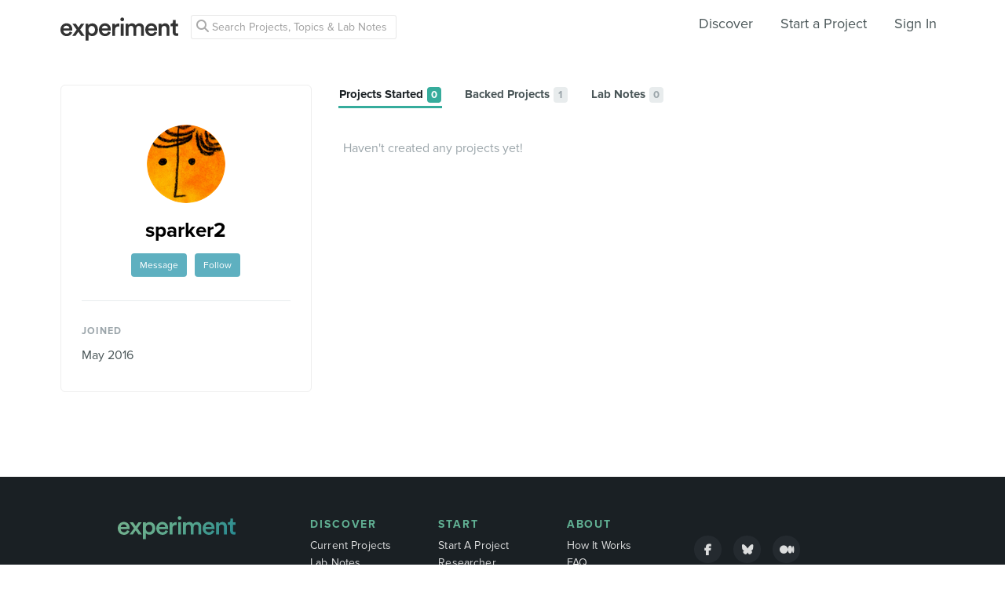

--- FILE ---
content_type: text/html; charset=utf-8
request_url: https://www.google.com/recaptcha/api2/anchor?ar=1&k=6Ldb_70UAAAAAI8hGzJqq1aRW2-GGUO7vYSfUNes&co=aHR0cHM6Ly9leHBlcmltZW50LmNvbTo0NDM.&hl=en&v=naPR4A6FAh-yZLuCX253WaZq&size=invisible&anchor-ms=20000&execute-ms=15000&cb=l9bvccgudmwq
body_size: 45123
content:
<!DOCTYPE HTML><html dir="ltr" lang="en"><head><meta http-equiv="Content-Type" content="text/html; charset=UTF-8">
<meta http-equiv="X-UA-Compatible" content="IE=edge">
<title>reCAPTCHA</title>
<style type="text/css">
/* cyrillic-ext */
@font-face {
  font-family: 'Roboto';
  font-style: normal;
  font-weight: 400;
  src: url(//fonts.gstatic.com/s/roboto/v18/KFOmCnqEu92Fr1Mu72xKKTU1Kvnz.woff2) format('woff2');
  unicode-range: U+0460-052F, U+1C80-1C8A, U+20B4, U+2DE0-2DFF, U+A640-A69F, U+FE2E-FE2F;
}
/* cyrillic */
@font-face {
  font-family: 'Roboto';
  font-style: normal;
  font-weight: 400;
  src: url(//fonts.gstatic.com/s/roboto/v18/KFOmCnqEu92Fr1Mu5mxKKTU1Kvnz.woff2) format('woff2');
  unicode-range: U+0301, U+0400-045F, U+0490-0491, U+04B0-04B1, U+2116;
}
/* greek-ext */
@font-face {
  font-family: 'Roboto';
  font-style: normal;
  font-weight: 400;
  src: url(//fonts.gstatic.com/s/roboto/v18/KFOmCnqEu92Fr1Mu7mxKKTU1Kvnz.woff2) format('woff2');
  unicode-range: U+1F00-1FFF;
}
/* greek */
@font-face {
  font-family: 'Roboto';
  font-style: normal;
  font-weight: 400;
  src: url(//fonts.gstatic.com/s/roboto/v18/KFOmCnqEu92Fr1Mu4WxKKTU1Kvnz.woff2) format('woff2');
  unicode-range: U+0370-0377, U+037A-037F, U+0384-038A, U+038C, U+038E-03A1, U+03A3-03FF;
}
/* vietnamese */
@font-face {
  font-family: 'Roboto';
  font-style: normal;
  font-weight: 400;
  src: url(//fonts.gstatic.com/s/roboto/v18/KFOmCnqEu92Fr1Mu7WxKKTU1Kvnz.woff2) format('woff2');
  unicode-range: U+0102-0103, U+0110-0111, U+0128-0129, U+0168-0169, U+01A0-01A1, U+01AF-01B0, U+0300-0301, U+0303-0304, U+0308-0309, U+0323, U+0329, U+1EA0-1EF9, U+20AB;
}
/* latin-ext */
@font-face {
  font-family: 'Roboto';
  font-style: normal;
  font-weight: 400;
  src: url(//fonts.gstatic.com/s/roboto/v18/KFOmCnqEu92Fr1Mu7GxKKTU1Kvnz.woff2) format('woff2');
  unicode-range: U+0100-02BA, U+02BD-02C5, U+02C7-02CC, U+02CE-02D7, U+02DD-02FF, U+0304, U+0308, U+0329, U+1D00-1DBF, U+1E00-1E9F, U+1EF2-1EFF, U+2020, U+20A0-20AB, U+20AD-20C0, U+2113, U+2C60-2C7F, U+A720-A7FF;
}
/* latin */
@font-face {
  font-family: 'Roboto';
  font-style: normal;
  font-weight: 400;
  src: url(//fonts.gstatic.com/s/roboto/v18/KFOmCnqEu92Fr1Mu4mxKKTU1Kg.woff2) format('woff2');
  unicode-range: U+0000-00FF, U+0131, U+0152-0153, U+02BB-02BC, U+02C6, U+02DA, U+02DC, U+0304, U+0308, U+0329, U+2000-206F, U+20AC, U+2122, U+2191, U+2193, U+2212, U+2215, U+FEFF, U+FFFD;
}
/* cyrillic-ext */
@font-face {
  font-family: 'Roboto';
  font-style: normal;
  font-weight: 500;
  src: url(//fonts.gstatic.com/s/roboto/v18/KFOlCnqEu92Fr1MmEU9fCRc4AMP6lbBP.woff2) format('woff2');
  unicode-range: U+0460-052F, U+1C80-1C8A, U+20B4, U+2DE0-2DFF, U+A640-A69F, U+FE2E-FE2F;
}
/* cyrillic */
@font-face {
  font-family: 'Roboto';
  font-style: normal;
  font-weight: 500;
  src: url(//fonts.gstatic.com/s/roboto/v18/KFOlCnqEu92Fr1MmEU9fABc4AMP6lbBP.woff2) format('woff2');
  unicode-range: U+0301, U+0400-045F, U+0490-0491, U+04B0-04B1, U+2116;
}
/* greek-ext */
@font-face {
  font-family: 'Roboto';
  font-style: normal;
  font-weight: 500;
  src: url(//fonts.gstatic.com/s/roboto/v18/KFOlCnqEu92Fr1MmEU9fCBc4AMP6lbBP.woff2) format('woff2');
  unicode-range: U+1F00-1FFF;
}
/* greek */
@font-face {
  font-family: 'Roboto';
  font-style: normal;
  font-weight: 500;
  src: url(//fonts.gstatic.com/s/roboto/v18/KFOlCnqEu92Fr1MmEU9fBxc4AMP6lbBP.woff2) format('woff2');
  unicode-range: U+0370-0377, U+037A-037F, U+0384-038A, U+038C, U+038E-03A1, U+03A3-03FF;
}
/* vietnamese */
@font-face {
  font-family: 'Roboto';
  font-style: normal;
  font-weight: 500;
  src: url(//fonts.gstatic.com/s/roboto/v18/KFOlCnqEu92Fr1MmEU9fCxc4AMP6lbBP.woff2) format('woff2');
  unicode-range: U+0102-0103, U+0110-0111, U+0128-0129, U+0168-0169, U+01A0-01A1, U+01AF-01B0, U+0300-0301, U+0303-0304, U+0308-0309, U+0323, U+0329, U+1EA0-1EF9, U+20AB;
}
/* latin-ext */
@font-face {
  font-family: 'Roboto';
  font-style: normal;
  font-weight: 500;
  src: url(//fonts.gstatic.com/s/roboto/v18/KFOlCnqEu92Fr1MmEU9fChc4AMP6lbBP.woff2) format('woff2');
  unicode-range: U+0100-02BA, U+02BD-02C5, U+02C7-02CC, U+02CE-02D7, U+02DD-02FF, U+0304, U+0308, U+0329, U+1D00-1DBF, U+1E00-1E9F, U+1EF2-1EFF, U+2020, U+20A0-20AB, U+20AD-20C0, U+2113, U+2C60-2C7F, U+A720-A7FF;
}
/* latin */
@font-face {
  font-family: 'Roboto';
  font-style: normal;
  font-weight: 500;
  src: url(//fonts.gstatic.com/s/roboto/v18/KFOlCnqEu92Fr1MmEU9fBBc4AMP6lQ.woff2) format('woff2');
  unicode-range: U+0000-00FF, U+0131, U+0152-0153, U+02BB-02BC, U+02C6, U+02DA, U+02DC, U+0304, U+0308, U+0329, U+2000-206F, U+20AC, U+2122, U+2191, U+2193, U+2212, U+2215, U+FEFF, U+FFFD;
}
/* cyrillic-ext */
@font-face {
  font-family: 'Roboto';
  font-style: normal;
  font-weight: 900;
  src: url(//fonts.gstatic.com/s/roboto/v18/KFOlCnqEu92Fr1MmYUtfCRc4AMP6lbBP.woff2) format('woff2');
  unicode-range: U+0460-052F, U+1C80-1C8A, U+20B4, U+2DE0-2DFF, U+A640-A69F, U+FE2E-FE2F;
}
/* cyrillic */
@font-face {
  font-family: 'Roboto';
  font-style: normal;
  font-weight: 900;
  src: url(//fonts.gstatic.com/s/roboto/v18/KFOlCnqEu92Fr1MmYUtfABc4AMP6lbBP.woff2) format('woff2');
  unicode-range: U+0301, U+0400-045F, U+0490-0491, U+04B0-04B1, U+2116;
}
/* greek-ext */
@font-face {
  font-family: 'Roboto';
  font-style: normal;
  font-weight: 900;
  src: url(//fonts.gstatic.com/s/roboto/v18/KFOlCnqEu92Fr1MmYUtfCBc4AMP6lbBP.woff2) format('woff2');
  unicode-range: U+1F00-1FFF;
}
/* greek */
@font-face {
  font-family: 'Roboto';
  font-style: normal;
  font-weight: 900;
  src: url(//fonts.gstatic.com/s/roboto/v18/KFOlCnqEu92Fr1MmYUtfBxc4AMP6lbBP.woff2) format('woff2');
  unicode-range: U+0370-0377, U+037A-037F, U+0384-038A, U+038C, U+038E-03A1, U+03A3-03FF;
}
/* vietnamese */
@font-face {
  font-family: 'Roboto';
  font-style: normal;
  font-weight: 900;
  src: url(//fonts.gstatic.com/s/roboto/v18/KFOlCnqEu92Fr1MmYUtfCxc4AMP6lbBP.woff2) format('woff2');
  unicode-range: U+0102-0103, U+0110-0111, U+0128-0129, U+0168-0169, U+01A0-01A1, U+01AF-01B0, U+0300-0301, U+0303-0304, U+0308-0309, U+0323, U+0329, U+1EA0-1EF9, U+20AB;
}
/* latin-ext */
@font-face {
  font-family: 'Roboto';
  font-style: normal;
  font-weight: 900;
  src: url(//fonts.gstatic.com/s/roboto/v18/KFOlCnqEu92Fr1MmYUtfChc4AMP6lbBP.woff2) format('woff2');
  unicode-range: U+0100-02BA, U+02BD-02C5, U+02C7-02CC, U+02CE-02D7, U+02DD-02FF, U+0304, U+0308, U+0329, U+1D00-1DBF, U+1E00-1E9F, U+1EF2-1EFF, U+2020, U+20A0-20AB, U+20AD-20C0, U+2113, U+2C60-2C7F, U+A720-A7FF;
}
/* latin */
@font-face {
  font-family: 'Roboto';
  font-style: normal;
  font-weight: 900;
  src: url(//fonts.gstatic.com/s/roboto/v18/KFOlCnqEu92Fr1MmYUtfBBc4AMP6lQ.woff2) format('woff2');
  unicode-range: U+0000-00FF, U+0131, U+0152-0153, U+02BB-02BC, U+02C6, U+02DA, U+02DC, U+0304, U+0308, U+0329, U+2000-206F, U+20AC, U+2122, U+2191, U+2193, U+2212, U+2215, U+FEFF, U+FFFD;
}

</style>
<link rel="stylesheet" type="text/css" href="https://www.gstatic.com/recaptcha/releases/naPR4A6FAh-yZLuCX253WaZq/styles__ltr.css">
<script nonce="wWjOsxWe5-_4i6IKdCEalA" type="text/javascript">window['__recaptcha_api'] = 'https://www.google.com/recaptcha/api2/';</script>
<script type="text/javascript" src="https://www.gstatic.com/recaptcha/releases/naPR4A6FAh-yZLuCX253WaZq/recaptcha__en.js" nonce="wWjOsxWe5-_4i6IKdCEalA">
      
    </script></head>
<body><div id="rc-anchor-alert" class="rc-anchor-alert"></div>
<input type="hidden" id="recaptcha-token" value="[base64]">
<script type="text/javascript" nonce="wWjOsxWe5-_4i6IKdCEalA">
      recaptcha.anchor.Main.init("[\x22ainput\x22,[\x22bgdata\x22,\x22\x22,\[base64]/[base64]/[base64]/[base64]/[base64]/SVtnKytdPU46KE48MjA0OD9JW2crK109Tj4+NnwxOTI6KChOJjY0NTEyKT09NTUyOTYmJk0rMTxwLmxlbmd0aCYmKHAuY2hhckNvZGVBdChNKzEpJjY0NTEyKT09NTYzMjA/[base64]/eihNLHApOm0oMCxNLFtULDIxLGddKSxmKHAsZmFsc2UsZmFsc2UsTSl9Y2F0Y2goYil7UyhNLDI3Nik/[base64]/[base64]/[base64]/[base64]/[base64]/[base64]\\u003d\x22,\[base64]\\u003d\x22,\x22w4/ChhXDuFIXMsO/wrZ5VsO/w77DksKpwqtrAX0DwrDClMOWbjJmVjHCrS4fY8OkYcKcKX5pw7rDsyDDg8K4fcOQYMKnNcOtWsKMJ8OYwodJwpxBIADDgCYZKGnDtyvDvgExwqUuASR9RTU3HxfCvsKwesOPCsK5w4zDoS/CqgzDrMOKwrjDvWxEw6jCkcO7w4QwNMKeZsOFwp/CoDzCnw7DhD8DdMK1YHPDjQ5/IcKYw6kSw4tIecK6XRggw5rClAF1bwgdw4PDhsKWDy/[base64]/[base64]/CtcKdP1g6wpnCp8KCAsKgd8Kqwr7CssOaw4pVc2swS8OIRRtOBUQjw6/CsMKreHVpVnN3C8K9wpx2w7l8w5YXwrY/w6PCkGoqBcOAw44dVMO0wr/DmAIOw4XDl3jCvsK2d0rClsO6VTgjw65uw51Dw4paV8KTVcOnK1LChcO5H8KfXzIVfMORwrY5w79hL8OsXnopwpXCoVYyCcK+LEvDmkDDmsKdw7nCoGldbMKiNcK9KDPDh8OSPR/Cr8ObX1DCpcKNSVfDssKcKw7ClhfDlw7CjQvDnXrDhiEhwprCiMO/RcKOw6ojwoRDwojCvMKBMVFJIRVJwoPDhMKjw6wcwobCnHLCgBETOFrCisK/ZADDt8KbPFzDu8KrUUvDkT/DtMOWBR/CvRnDpMKYwr1ufMOrPE9pw4VdwovCjcKVw6Z2CyYcw6HDrsKxGcOVwprDpMOMw7t3wpQvLRR3Ih/DjsKAT3jDj8O7wrLCmGrCkRbDv8KHC8K6w6JnwoPCqHBYESAsw5nChTHDqsKSw6DCgk4Ewp8Kw79CR8OEwqTDmcOwLcK7wr9Qw7tMw64XYVpqTAPCmnvDt3PDg8OnNMK+AQckw4s3EMOrW1Bww4jDmMKwHUHCqMKPNk1mccK2ScOGBGTDhFg8wpZFCXTDpCooT2/[base64]/wo/DvcOdUcOIZsO1w4ccwqsaOMKcGkIFw5DCkBM5wqDDtyoBwr7ClmbCqGEkw4bCsMOTwqh/AgDDpMOjwqAZAcOxYcKEwp8nN8OuMUovWEDDuMOXe8O7P8OrGyhZFcODAMKdTmRIMSHDhMOgw55GbsO5QRM0LWkxw4zCgMOsEEPDvC/CsQHDlCDCscKFwpNpD8OXwqDDiC/CncKxEDrDvWIJcQlNTMO7acK9RRjDtipaw5c0CzDDlsKIw7PClMOEDwwFw7/Dk1FCawfDusK5wpbCj8O4w5vDisKlw7vDncO3wrl7dGLCs8KcaF4iCsK/w5cEw5zChMOOwrjDkxXDgsO9wqPDoMKZw4wdOcKbJV7CjMKyVsKRHsO6wrbCpUlpwqkNw4B2fMKUVAjDg8K5wr/[base64]/CjUhjSMKaw4zDpsK+fcOEc8OHw48VJnjCiw/[base64]/DgFBDw6HCmAMcw7vDnsKgwoPChSjCpsOPw5F7wprDhU3ChsK6NiYww5jDjS7DjsKof8K+dMOrLwvCrlBsfcKldMOsWAvCscOawotCVHrDiGgDa8K6w5fDpMK3HsOOOcOPLsKSw4TDvETCujHCoMOzKcKfw5F+w4LDnU07NxHDiS3CkmhUfEtrwqXDlHzDusK5Nx/CtMO4RcKbU8O/[base64]/Cp241cyU4wr0/[base64]/[base64]/CnyVDw69Xw6B2w4ooKEHDv0TDglzDn8OPPcOXPMKyw5nCpsKSwr83wpDDqMK7FsO1w7p0w7FpZTc+CRw0wr/[base64]/CpcKTw5PCssOuH8OGwqnDssKMPjHCjsKRDcO1wqkNVxMEEMOgw5N8PMONwozCug3Dv8KeWQLDk3jDusKqI8KXw5TDgMK2w6cww48Lw60Zw4ApwrXDnXFiw7/[base64]/Dp0PDn1vCl8OZw7zDuMO+w4kswrvDulDDpsKlLC5Mw74mwqXCoMO2woXCpcO9wpROwrXDm8KNBEbCtU/ChXNLTMKuZsOURlJ4E1XDnmVlwqQRwobDhxUXw4sZw4VEMhPDtMOww5/[base64]/woDDjiVAZ0jDqcKvw5zCvRHDtcOxY8OGA8O/bSvDqsOLwpjDq8KXwpfDvsKfBjTDgwlcwqMsb8KfOMOdSx/CsyUmZxRUwrLClVAbVRhRYcKvBMKiwrUDwptgTsK2OxXDv0vDpMK7bRHDnxxFAMKAwoTCg3bDvMKHw4ZoWhPCpMOHwqjDnFggw5TDtH7DpsK7w7fCthbCh3bDssK7wopRX8ONA8K/w41HQHbCvRczdMOewp8BwoPCkF/Du03Dp8ORwrfDslbCgsO4w4TDi8OXEHBRDcKrwqzCmcOSd2HDnk7CmcKZA1bCt8KYesOEw6TDqFPDq8Kpw4zCmzcjw48Rw4bCpsOewp/Ck3hbRjzCiVbDicKoeMKUHwVbZRk6b8KCwpZbwqDDumwPw4hwwqtNMVFGw7ksOwrCnXvDgBlgwrZMw5/Cp8K/fcKLDAIDwo7Cs8OJFhF6wqBQw6V1exjDusObw5gMTsO3wpjDqwxfLcOnwovDukVgwqViE8OiAHXCly3CsMONw4VVw5zCnMK/wrnCmcKNdlbDpMOPwq8xFMO5w47CnVZ3wp8aGyMhw4Jaw6rCn8OGaidlw61Qw4fCnsKCG8Kgwo9ew505XsKmwo4Iw4bDqTFseyhVwq5kw4DDuMKHw7DDr099w7Z/w4TDixbDgsOhwqVEacO2HSLCu2wJdC/[base64]/CtH9cTSLDhWPDnQhMw5PDvMKxYDTDnlwoAMOew73DvGnDs8KNwoNPwosVKmIEK3tMw7rCuMKLwpV/FD/Dkg/DjcK3w5zDoQbDnsONDh7DpcKcPcKma8K5wqXCpwrDosOJw4DCrADCn8OQw4LDlcObw59lw44EVcOZYS3CvsK7wp/Ctk/CvsOhw4vDgTwQEMK9w6rDtSvDsWTClsKUM1PDgTjCgcOSSlXCn3IIc8KgwrTDhBEhWjfCiMKVw5IaelAywqLDt0LDlU5TVFVOw63CrAAbZkZALSjCllBBw6zDjkrDmxzDkMK/wqDDonA6wopsN8Oow4LDk8KtworDlmdSw614w7/[base64]/[base64]/DosO9w6HDhsK3wq3DtVwJwpjCk8KCw690B8OmwpI7w5PDpF/[base64]/Y8KdwolEBldqaMK5W8O1wpjDhGpLem3DucONChlgQcOzUsOaF1cNOMKDw7hWw6lXT0rCiWocw67DuDpbIj5dw6HDtcKrwopUJ33DocOWwpg+SVdMw6UOw6tMJcKKcXbCnsOSwoPCsAclVsKRwoYOwrUweMK7CsOawrtGEToYA8Knw4DCty/Dny04wo90w4vCqMKDw65NREvDo3hzw4tZwqzDs8KnQBwKwq/ChUs7Bg0owoXDh8KMRcOnw6TDhcOSwpfDn8KiwrotwrVbFT57bcOSwpTDuS0dw53DpMKXTcKaw4LDmcKgw5bDosKywp/DrcKswrnCrRLDlHfCucOMw5x/esOTwrATHEDCjzA7MD/DkMOhdMOJUcOJw6TClAMfQsOsJErDhsOrAcOHwqxowqFAwoBRBcKswoF/ecO7UB0NwplWw6TDsxPDrm0WJV3Cv2vCrDNgw4xKwrrDlEtPw6nDlsKuwoIsE1LDjlLDscOGAVLDuMOfwqgbG8OQwrjDo2MYw4kNw6TDkMOTwoFdw5NPLn/CrBoYwpJGwozDnMO+LkPCnjADFl7DuMO1w4YxwqTCrxbDtcK0w6rCr8KIfANvwq9ew5wdEcO6ecKNw6HCoMOEwpHCqMKPwrsjfkTClnpKJDFHw6llA8KIw7NOwohqwr7Dp8KNfMOPLgrCtELCm1zCrMO/[base64]/Dj8K4wozDtMKuwowyFwXDoiXCg0cdFVV4w5ZKLsObw5PDncKBwo7CncOKw5HClMK6LsKQw6s2K8KjOjUfR1/CusKVw7YmwpokwpA2JcOAwqTDiwNkwrkqQ1dLwrZTwp93HMKJQsOrw6/CssKSw599w5/DncOywoXDlsO7fCrDmiHDlw8hXjFjCG3DosOMOsK8T8KCKsOMO8OsQcOYK8Ozw7bDvgEhb8KPSj42w6jCnETClMOVw63DoRrDqR16w7E3wqDDp3RAwprDp8Kcwq/DlzzDhl7DjWHDhUMfwqzChBVIaMOwUTjCl8OiBsKowqzCkzA+BsKHPGPDuHzDohxlw5dMwr7DshbCh3vCrF/CumEibsOiN8OYBMOqXyHDqsKowp0ew4HDscOSw4zCmcOKwqrCqsOTwprDhsO/w74/[base64]/CiwBdwrPCvcOMw57DiF4MJcK3wpYrwqnCoMKtfsOeGFXCmQTCpDPCvDMRwoFhwprDqWdiT8OzKsO4K8K9wrldKVxnPT/CqMOta0gEwq/CvWLClzfCkMOwQcOBw5QDwrVfwocHw5vCkS/[base64]/[base64]/G8KKwr8SHBPCmz99MAY0XAzDk8Kaw4zDlHPCoMK5w6kAw6Mswr0sC8O/wpk4w483w4/DklhydMK0w402w7wOwpXCqmQcOSHCtcOYEw8Pw5LCosOwwrjCjG3DhcK9NW0DFWUUwooawpjDuj3CmV9IwpJSCkLCm8KQM8K1csKkwrrDocK6wr/CmQ/DtH0Sw6XDpsKhwqNVRcKZLVTCh8OdSHbDlxp8w5cNwpcGCQPCu1xgw4rClcK3wq0bw5kqwrvCg25DZcKowrkMwoRiwqoSMgLCpkXCsA1Aw7zDl8KOwrnDuSMiwp0yaBbDihLDg8KZfMOowpXDmhnClcORwrkrwpE6wo9TJ1DChW4FNMO3wogaVGHDt8KhwpZaw7l/C8KDVsO+JCsSw7ESw6hOw7gQwohAwpIMw67DtMORTsOgWMKFwod7TMO+asKZwp8iw7jCgcOfwoXDqSTDi8O+ZSIkLcKEwp3DlcKCL8OSwq7DjDoywrhTw4hmwq7Cpm/[base64]/DjDfClHvDqcOtwovDmRsjwpXDtXXDpTTCt8K/NMOmcsKrwq/DmsO/TsKYw7XCt8K+IMKYw61YwrMMAcKVPMORV8Osw4Q5VFrCpcOGw7TDtx97DUDDkMOyecOHwpxWO8Kiw6jDk8K5woHCvsKHwqXCsh3CrsKiRMKeLMKgW8OAwrs4DMKQwpIHw7JGw4MVV1vDh8KvWsOCLzzDhcKqw57ColI/woglLX0kwo3DnBbCm8Kpw5FYwq9RDWfCg8KxYMO8cgo3HsOow5bDjVHCmgrDrMKZLMOnwrpSwpPCi3sUw58qw7fDm8K/bWAjwoZFH8K8B8O1bDx4w7bCtcOXXxorwrvDpUxxwoNvF8KjwqINwqpNwroOJsK6w5o0w6MdTi9lZMOEwqQhwoHCoGkmQFPDoR9zwpzDp8Ovw4g2wr7CqVlvZ8OsRsKBaF0wwr0sw5DDisO3BMOpwpc0w5kHe8Kdw4YGWhxhP8KfHMKfw6/Dr8OyFcOYX3jCjHd8KDAMWjVxwp7Ch8OBO8KdE8OPw57DmBbCgUDCngZHwqZuw6rCujsDIzF5UMO6dgBhw43ClAfCsMKvw4QOwpLCnMOEw6/CpsK6w44KwpbCgWtUw4TCo8Kkw4/Cv8Ozw6HDlDgRwplrw4TDjMOSwrTDl1nCocO/w7ZEJxQTB1DDiXFWTAzDthvCqw1EaMKXw7fDvGzClHpFO8KvwodmJsK4NhTCmcK/wqNLD8OtejfCqsK/[base64]/TcObwo8UWMKMw61hTMO/w7EkYhDDr8OrYsOvw7wLwqwaK8OnwoHDj8O0w4bCoMOiajNLVGRfwpQqX3jCkUNGwpvCrj4wK1XDhcO/Qgd4ZSrDgcOQw6FFwqHDjXTCgG3DtRLClMOkXF84DAwsFV4gZcO6w7ZJfFE4eMK+M8OQMcOtwoglXXRnRW16w4TDnMOOew4IWm/CkcOjw6gewqrDuCRGwrg7ByARacKOwpgVKMKnMUpzwobDnMOAwrU2wrFaw6gvAsO9w4HCksOUJcKuYkhiwpjCiMObw7vDhUHDtiDDmsKLT8OMLi0jw4zCncKPw5FzDXcsw63DvVvCksKnZsKbwoITXxrDimHCrH5Xwqh0Lip/w7p/w6nDkcKLPVHDrlHCo8O3PCnChSDDrcORwrB5wpDDq8OPK3/CtX02MXnDtcOMwpHDmsO5wr51bcOiQsKzwo95ACoRUsOIwod/w5NeFEwUWi0/UcOTw788ICQiVVLCpsOKLsOMwqrDiQfDjsK8QCbCkRLCl3NecMOtw7oOw57CvcK/[base64]/M8OzGnfDnT/[base64]/[base64]/wq/Cu0zDqMKow4bDiHDCuMOpJDjCrsO9EcK9wq/[base64]/CkXfChh/CtsKswoLDjMKSOcOob8OLwrU6AMKzwqxmw4h3wrBHwqNCC8Ozw4DDiBHCgMKbc0skP8K9wqLDtDZrwrFFZ8K0TcOGUTDCs3p1am/Ckislw6ZEZMKWJ8Kew6HDrW/CnWXDocK1bMKuw7PCpGrCqBbCjFHCpyhmGcKawr3CoCMfwpljw4jCnn9wLXU4NFsHwqTDk2bDh8OFdg7CocOmZDhjwpoBwp5xwqdcwqnDtxY5w5/DhRPCr8OxPlnChDkMwpDCrBonEXbCiRcOVsOoRlbDh38BwoXDuMK1w4UtL1DDjH8JBcO9DcO1wozDsDLCimbDlMOoasKaw6HCocOFw4YiRz/[base64]/woJ9woI4wq/CjTDDliXDnjDCq1p+wr8uWMKWwrYwKnxhKSAqw6FIwoQ8wqXCt2RYSMKXUsKsdcO0wr/ChmZlS8Opwo/Cg8Olw7rCisKXw4nDn1FOwocjPjLCksOEw6RoVsKSeXY2wqMZNsKlwrTCqnZKwr3CnX3DjsKFw7wXDm3Dv8K/[base64]/fzLDoS3DosOeBcKWbMOQdsKJYcKXw7TDjcKCw5VjWBrCqRvCq8KebsK2wpXDo8OKNXF+RsOiw5YbeCU8w59uWwvClsO8GsKSwoRKbsKgw74wwo3DksKNw5HDtMOewqfDscKgSkDCuQMqwq/[base64]/DnsKxw4Nww67Do8KWW8KdZDHCrcO2TRTDisOdwp/CvsOQwrJuw7nDgcKcFcK9F8KYcz7DksOYVMKvw4lAQlsdw47DgsKAe3soHsOaw7kzwprCu8ORG8O+w7MWw6cBflJAw5hUw5xbKC9zw78swpTCusK/woLCi8OTUEfDuXzDpsOgw48AwrNUwpwew6Y/wrkkwo/[base64]/Cm8OzSMKnS8Ovw6TCl8OXwq0sFMKSEsOEN0RkTsKNb8KxGcKkw5k3EMOKwqrDo8OeT3bDhQPDkcKCC8Krwrocw7HCi8ONw6TCvsK/LmDDoMOWHHHDhsO3w6bCocKyeEbCt8KHcMKlwpINwqrCgMK9QQLCkEB4QsK3wpDCuh7Cm1ZGZVDDhcO+ZmHClFTCisOZCgYbCn/CpkHCn8KyIDTCqGbCtMOAUsO0woNJw4jCncKPwpRQw4nCslJlwpzClCrChiLDvsOsw6EMSBDClMK7wobCikrDlcO8E8O/wpFLOcOoAzTCmcKRwpLDvGfDuERmwplEEnk0WU4/wrUnwojCtmtfHcK8wotDcsKyw7fCvsO1wrTCrSdOwqAxw4gOw7FqWTrDngkXIcKzwpnCnAPDnRNwNUnChcOXFMOHw6PDoUfCqFBQw7hOw7zCvm/CqwXChcKBTcOcwqoKeU/[base64]/CjsKrVMOhwoB6Q1hpwqlNCWjDmcOFw7PDg8O/P0LCgxLDozPCgcOYwocudgPDpMORw7x5w5XDoEAGCsO+w7YudEDDn0Zlw6zCpMOFC8ORFsK1w6s3dcOCw4fDs8Okw5xgQ8KBw67DoFt/WsKLw6PCn2rDhsOTXG0TJMOEFsKZwohtIsKKw5k1YXBhw609wpgNw7nCpz7Dr8KxMH8fwrE9wqxcwrY9w6oGHcKQaMO9TcKEwqh9w48HwprCp3pewrwow4fCviLDnzM/fEhTw5lWbcKDwoDCqcK5wqPDqMKwwrYhw5lWwpF7w60iwpHClkbCucOJCsK0W2l5TMKuwo9EcMOlKSRpYsOTXB7Ciw8vwpBRS8KrNE/[base64]/DyIUZ8OTwoDDn8KDwpHCiEXDm8KLOMKIw6LDiMKXb8OcGsKmw4hpEmoAw4nClEDCvcOoQEnCjVfCiGcbw6jDgR9qecKvwrzCrk/CozV5w6MVwq3DjWXChBrDh3rDosKRLsORwp5XVMO6NgvDvMO+wpTCryoyZcKTw5nCoVLDjS96YMOEMS/CmsOKVy7ChW/[base64]/CvBc7w5zDgUZaw6cjPcO6KQDCllNwbsOAM8K/JMK4wq4vwqkLLcOKw4DCvMOLa0fDiMKJw6jCtcK4w7kFwoAnTUoSwqTDvDoqN8KhecK8UsOuw680XDvCtGV7BldCwqbCkMKAw7FoT8KXFS1efDk7fMKGawk2CMOpWMOtD1QcQMOow5/Co8Oswp3Cr8KLdEnDrcKkwoLDhCsdw7MHwp3DixvClEzDhcOyw5DDvFkDAH9ewpNyAhDDuFHCtmduY3B3EMKoUMKIwpDCoE0rNjbCm8K0wpvDtDTDuMOEw4nCkR0Zw7tLUcKVAlpbMcKbL8OywrzDvzHCtw8vbXjCiMK1O2VAX3Zjw4/CmMOiE8OAw4gBw4EWRE5eYcKaaMKXw6nDssKlP8KXwpc6wpDDpWzDj8Kvw47DlHA0w7o9w4DDgsK1J0IBF8OOBsKLbsODwrtjw6wzCyjDhDMCS8Krw4Ubw4LDqSbDowLCrkTCo8OVwonCs8OIZgo8dsONw6zDtcO2w5HCuMK0NWLCnl/DjMOyfcKmw6J/wrHDgMOSwoBcwrNQeDYQw6TCuMOMK8Omw6lEwoDDtWjChwnCnsOIw6/Dv8OwRMKYwpoWwrvCqMOYwqxowpzDqg7DhxjDikIIwrbCpkzCnzxgfMKpW8Olw7J4w7/Dv8OOZMKSBgZzXsKlw4rDqsO8w4zDncKpw4nCo8OGf8KAbC/CqGbDs8OfworDoMOlw5LCgsKpN8Oew4x0DU12dkbDoMO5asKTwrJ/[base64]/[base64]/[base64]/[base64]/CjFDDkMOew7vDrcO7w4jDiDpTPS4bJMK/w67DtAhvwpdSQzjDuzfDk8KmwrLCtjDDvnbCkcKGw5HDssKAw6HDiwoCf8KiUMOyOxTDiSPDjG/DjcOKZGXCt0VnwpJWw5LCgMKCDXdSw7oWw5PCtFjCm23DihjDqcOPfl/DsE0oEhh0w5Rmw43CpsOqfwtDw4M5c10VZU4xJjXDpsKswqLDtlHDokhLMk9iwqrDtljDugrCg8KfKW/DssKlQSjCpsK8EB0DAxRvHFJMK0rDoxFkwrZnwo0zDcOufcKyworDqyh/bsKHaj/DrMO4wrPCksKowrzDn8OXwo7Drl/CosO6BsKBwp4Xw7bCq0/Ci2/[base64]/[base64]/[base64]/CkMKgw5XDoELCnT9Xw6DCvFdHVhLCvMOzeR44w7x0RBTCu8O4wpHDhz/[base64]/[base64]/woR5w7xlLsOfwrFDRj9Uw7E1w5bDk8KGwqRuOF7Cv8KrKcOjQcK7w6zCqMO/BhTDkTJ2I8K9YMKdwpfCrntzJzZ5NcO9dcKbQcK+wrVgwozCusKvJ3/[base64]/DilvCvRPCnsOww6sQNygkw5FaNsKsVcOYw6vCl0zDpErDjjnDqcKvw6fDh8KRJcKwLcONwrlowpc/P0BlXcOKD8O9wp0+eXBGbXMhXcO2F11YDgTDlcKcw558wrJeIy/DjsO8e8OHLsKvw4vDq8KxLndjw5TCjVJ0wrZADMKAW8KvwpjDuCfCscOmbMK/wqFbEjzDvcOGw5Y4w6Qyw5vCtsOzZcKmaBNxTMO9w6nCosOfw7YcbcOPw4DCv8K1AHwXd8KWw486wr0LRcOOw7giwp4ZccOJw68DwqgwScOCw7wTw7PDqHPDuwfDo8O0w7Q7w6bCjAPCi34tR8Ovw48zwoXCiMKvwoXCm13DnMOSw7p/[base64]/ChsKpw4DCtMOIGhDClcKhw5fDo8KwFAtAKVrCtcOVR2HCgD0Iwrd5w6RAL1vDuMOcw45xGXJHMMKmw4ZMDcKww4NxDml6MBrDm0Z0VMOqwqpEwrHCoXnChcOrwp54SsK9b2NsPlEjwpXDrcOQXcKpw6LDgiBTEW/CgksxwpBtw5LCpmBADUxswoTCoSIddF44DsOnQcOUw68hw4LDtjbDoiJpw6vDmxMHw7TCnEUwaMOTwplyw6nDnsOCw6DCscKMEsO4w6HCjGE/w4MLw5hYUcOZLMK7wp8tRcOgwr49wrI1HcOOw5oEHTTCl8O+w4AjwpgWRcK9BsOSwo/ChMKFVBJlahzChAHCgQLCicK5fsOJwpXCqsOTNDUEET/CtR0EJ2R9dsK8w48qwpIbY244HsOgwoZ8d8OnwpFRbsOnw4EBw5nCqTjCsiZcCcKEwqrCnsKnw4LDicOlw6bCqMK0w4bCgcK8w6JOw4pLIMOfdMKYw6B8w6DClCEOM2k9LcO/AxZxY8KrEX7Dtx5NUFRowq3DgcO/wq/CrMKbMsOKWMKpU0Vow41VwqHCgVccYcK9U0fDpHPCgsK0GmHCq8KSN8OSfBtPA8OvLcOxHHrChSlZwq1uwpUFW8K/w4/[base64]/[base64]/Du8OYf8K2wrbCjBvCo8OyacKzakPCozvCrsOYdzTCgB/[base64]/Ct03DucOyLMOHfMOQZX3CoGvChSXCvQgcwroPGsOORsKIw6/DjUEVFG3CqcKRaxtfw4crwoYDw7smYhELwrArF2/CoQ/Cg1NXwpTCm8KvwoRbw53Dp8OleF4oSMObWMOYwqEobcK/w5h+JSM0w4rCpwM4SsO6VsKkHsOnw5wKYcKEw47CpjkiNwEEUMOFX8Kkw7cAbkHDqnB9GsOrwpHDmEXDmjlxwrbDigbCj8K8w7vDiBI+cCcIJMOywq9IMMKFwqzDtMKUwrTDkAcpw51ycXlzFcOXw6XCjH81dcKtwr/CkkdDHXvClwkyQMOjD8KOFDrDiMOdMMK1wp4Fw4fDixnDtFFePh0eLT3DtsKtG1/DlMOlMsOVFDhgC8KfwrUyfcKXw6hmw5jCkAXCnsKcaWbDgxPDsFbDucKFw5l1PcKiw7vCrMOBH8OVworDpcOSwqkDwr/[base64]/Ds8KWJx7ChcOYVsKjwq7DghTDhMKeUsKMPkttbConK8Kawq/CknHCqcOZKMO2w7zDmCnDnsOVwpBlwrgiw7kxEMKcLzjDtcO0wqDCvMOvw5RBwqo6JzXCkVEjW8OHw4nCuU/[base64]/wrNOJ0PDjDp+OBNhw4g+fFt0HsOxwp/[base64]/Q8Oxw7onwpbDlcKXLMO9ZcKPw6rDssOsAW50w4TCicKzw6tDw4bCrVvCr8OQw4piwrhIw5XDisO7wqohUD3CgyYpwo0jw7TDn8O2wpY4H3lnwqR2w5LDjCjCssKzw5d5woBewp5bScOIwovDr19swrNmH1ISw4DDh13Cqw1Uw7g/w4nCjXjCrxnChMOvw5BYDsOuw5DCqDcLF8OHw6AmwqJvTcKDUMKrw6VNfiUewoQvwocOHhxlw7EtwpwIw6tyw75WKh1XVApHw5keWSxlJcO1U2XDmlJ6B0JYw55CZcOhUl3DvirDpV5ufFjDgcKdwp1Fb3HCt2PDlGnDlcO0AsO6c8OYwpp4QMK7R8KOw5oDw7/DlBRcw68FAcOwwoTDgsKMXcOsJsOyaCbDucKmGsODwpR5w5F6ZHoTKMOpwobCvG7Cr3rDgknDl8OawpRxwq5owp/Cqn59M11XwqZMcjjDsB4eVFrCsRnCtzZFLDYwKVrCkMOpIMOJVsOkw4DCsz3DjMK0H8OGw5MVesOmRgvCvcKgI1NgLsOlIUjDocOdeD3CiMOmw6LDiMO/[base64]/[base64]/QcKRJx/[base64]/dCoKdUlEZW7Cij5kOFfCqsKVJFAoRsKeWsOxwqPChkbCqcOFw60pwoXCkB7Dp8OyEyrCi8KaGMKYD3jDnkPDmFNSwqVmw5JrwqrClmXDmcKbWWfClsOIHkPCvirDk1s/wojDmVw1woETwrLDghgbw4URZsOxWcKXw5/DmmYxw4PCj8OVXsOrwp9qw7YVwoHCoAU7PlHCoW/CscK1wrnCgWbCt3wUZ195GsKawodUwq/DncOowo3Dm1/[base64]/w7fCgcOow6/[base64]/[base64]/wp7Cs8KPw49uw6NOw5QPwozCkSJPwrgXwr9TwqlAXMK9acKUd8K9w5MYIcKNwpdAfMOrw5MFwot5wrobw4nCs8ORBsOlw63Ckh8VwqFxw6waRQgkw5DDsMK4wrLDnC/ChcO6JcK2wpo4McO7wpJBcVrDmcOvw5fCrDTCoMK8AcOfw5bDoV7DhsOuw70Jw4TDoRVFHVYxacKdwptfwoPDq8KcU8ODwpPDvMKMwrnCr8O4NQ8IBcK/[base64]/DsAszw5DDlUzCqMOrw7cUwq3CoR4VacKPCMKQw4bCo8OmJzvCsmxPw6vCu8OEwpp2w6HDilHDpcKYRg89CxImVBknRcKew7vCrXl2Y8O5w4cSHsKYYmLDt8OZw4TCrsOawrcXQ399BG8wVDZpV8Onw7wRCQnDl8OUCsO1w5QQfkzCixrClFvCvsKWwo/DnlJqW0tYwodnK2vDlAV+w5oWGsK4wrfDrUTCo8Odw5ZrwrTCh8KMTcKrP27CjMO6w6PCn8OuScOww7bCvcKhw4AnwokbwpNJwr3CjsOKw7kVwonDkMK7w6/DiQZcJsK3YMOUbTLCg09dwpbCuX4KwrXDoQ9uw4QTw4DCjl7CultUE8KnwplFN8OTIcK/GMK7wpcsw4XDrkrCoMOGT1kxFW/DpV3CrwZAwrRhb8ODQn5dT8Ocwq3DgEpcwqRkwpvCggFSw5DDvXAzWjzCgMOxwqAAR8OUw67CmcOFwrp/[base64]/w6DCj2XDtBHDo8K1BcOswqjDoGFGQ3zCkADDhHzCrR0OYzjCosOowoQXw5nDo8K7IzDCvjp+J2vDlMONwqHDq0/DusOcFAjDkcOuOWNpw6l/w4jDosKaWR/CjsOxDkwifcK4YgXCgR7DucOhPFPCthUWNMKIwr/CrMKldsOAw6/DrRpBwptRwqp1PRvCj8OBA8Kywr9PGGlkPRNIO8KPJA1aWCnDkGRnWE8iwpLClRDDkcODw6jDtsKXw5tHAWjDlMKUw6xOdD3DisKARxtaw5Meck8YL8Kzw5fCqMKRw7Fgwqo1aQ7DhQNoA8K/[base64]/fDsQw7pZw6zDkcOCwrQ3EiA7CjYlwpbDvG/Ds2I0LcOMBQjDqsKqXhrDtUTDpcODbEJcXsKGw4bDsVsww7TCu8O+d8OLw7HCjMOsw6VNwqjDi8O3YhPCvUEAwrTDpcOew74XfwTDqcOnecKZw7tBEsOOwrrCpsOKw47CosOcFsOYwpHDl8KBcxgkShdrYGQJwrARb0NbCFtxK8KTPcOYGm/DiMOGLCUww6PDhQDCvcKpA8O+AcOhwqvCpGU2aB9Kw45ROcKBw5EgMsOlw57DnWzDqjVew5TDjn15w5NbL1lsw5DCmMO6H3nDrsKZOcOdbsKtUcOvw7rCk1TDu8KlGcOOMFvDjQDCm8Oqw4bCgwxyEMOwwq9qN15hfkHCkkY4ecKRwrpHwrkne0/CqkzCrHQnwr1Yw5vDlcOrwqzDpMO9ZD0Awqc/XMOHf3xNVjfCtjkcd0xow481I2gSQxVDXn5mIzFTw5c9Eh/Cg8OMVcOSwpXDmiLDhcOGPMOIfCh4wrLCm8K7GR4DwpwzbMKXw4HDnBLCksKkeBHDjcK1w4LDqMOnw48Nw4fCtcO8czZMw7TClm/CqR7ComY7aDobRy41wqLChsOdwqYQw7HCiMK4dFHCvcKfWybCjXvDrgvDkBZ5w7Iyw4nCkhpqw4TCqBh+OFHDvwkWQk3Cq0s\\u003d\x22],null,[\x22conf\x22,null,\x226Ldb_70UAAAAAI8hGzJqq1aRW2-GGUO7vYSfUNes\x22,0,null,null,null,0,[21,125,63,73,95,87,41,43,42,83,102,105,109,121],[7241176,362],0,null,null,null,null,0,null,0,null,700,1,null,0,\[base64]/tzcYADoGZWF6dTZkEg4Iiv2INxgAOgVNZklJNBoZCAMSFR0U8JfjNw7/vqUGGcSdCRmc4owCGQ\\u003d\\u003d\x22,0,0,null,null,1,null,0,1],\x22https://experiment.com:443\x22,null,[3,1,1],null,null,null,1,3600,[\x22https://www.google.com/intl/en/policies/privacy/\x22,\x22https://www.google.com/intl/en/policies/terms/\x22],\x22OkHgGXxFsCmiwJxXQuMzRt9tXHnzttmx77nUHRCtxdA\\u003d\x22,1,0,null,1,1762633787464,0,0,[152],null,[16,23],\x22RC-aXRTAQfLcwcl-A\x22,null,null,null,null,null,\x220dAFcWeA7U7Ynk7wExWDfvk202dDTc43G1zooExFQdtaF81oWbaLWKh-rWv3-z5loYxO8HBxL8EzaqQsjVx-M7qNTxbukQLuQRWQ\x22,1762716587411]");
    </script></body></html>